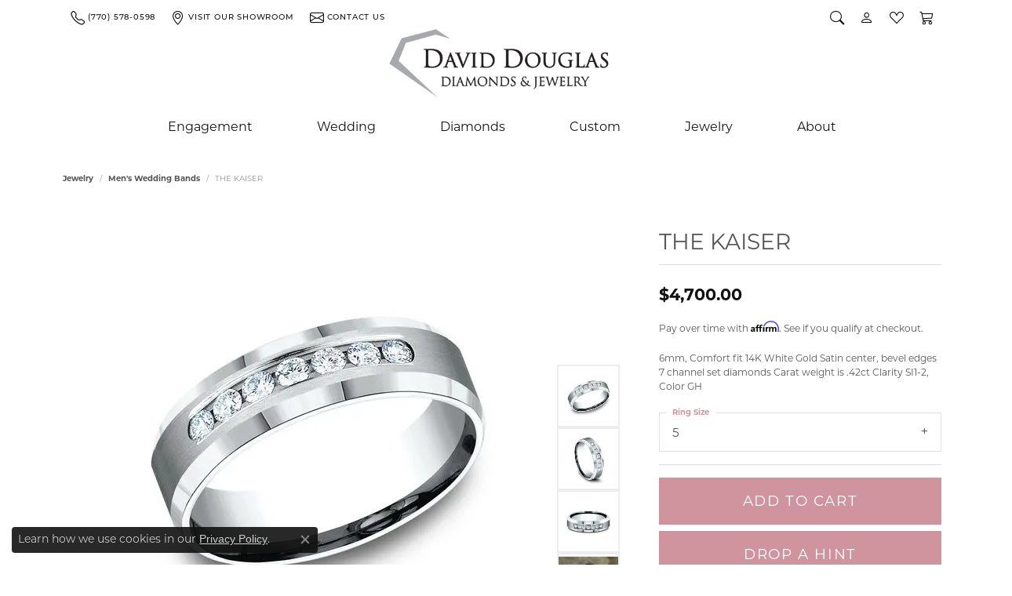

--- FILE ---
content_type: text/css
request_url: https://www.daviddouglas.com/css/local.css?t=22475
body_size: 4973
content:
/*!
 * Client: David Douglas Jewelers
 * Copyright 2008-2018 Punchmark
 */

body {
    background: white !important;
}

#jewelry-store-reviews,
#jewelry-store-reviews-heading {
    display: none !important;
}

#email_address_field_1 {
    margin: 40px 0 20px;
}

#email_address_field_1 input,
.ctct-form-header,
.ctct-gdpr-text,
.ctct-form-button,
.ctct-form-label {
    font-family: var(--bs-p-family) !important;
    color: var(--bs-h4-color) !important;
}

.ctct-form-header {
    font-size: 1.25rem !important;
    color: var(--bs-h4-color) !important;
}

.ctct-form-footer {
    display: none;
}
.ctct-gdpr-text {
    max-width: 600px;
    margin: 0 auto;
}
.ctct-form-footer-link {
    font-size: 0.6rem;
}
.ctct-inline-form {
    margin: 0 auto;
}

.ctct-form-button {
    font-weight: 600 !important;
    max-width: 250px !important;
    margin-left: auto !important;
    margin-right: auto !important;
    color: #ffffff !important;
}

div.ctct-form-embed form.ctct-form-custom input.ctct-form-element:focus {
    outline: 2px solid var(--primary) !important;
}

.ctct-form-embed.form_1 .ctct-form-custom .ctct-form-button {
    display: block;
    padding: 0 1.25rem;
    line-height: 38px;
    margin-top: 20px;
    margin-bottom: 40px;
}

.text-muted {
    color: #333 !important;
    font-weight: 500;
    font-size: .85rem !important;
}

.lh-15 {
    line-height: 1.65rem;
}

h1 strong, .h1 strong,
h2 strong, .h2 strong,
h3 strong, .h3 strong,
h4 strong, .h4 strong,
h5 strong, .h5 strong,
h6 strong, .h6 strong {
    font-weight: 600;
}

#jewelry-h1 {
    font-size: 1.25rem;
    color: #333333;
    font-weight: 500;
}

.grey-background,
.grey-background-container > .container .widget {
    background-color: #f5f5f5;
}

.grey-background-container > .container .widget {
height: 100%;
}

@media(max-width:767px){
    .grey-background,
    .grey-background-container > .container .widget {
        /*background-color: #fff;*/
    }
}

.staff-section-blocks .h5 {
    font-size: 16px;
}

.staff-section-blocks .p {
    font-size: 13px;
    margin-bottom: .25rem;
}

.staff-section-blocks .widget {
    padding-left: 5px;
    padding-right: 5px;
}

@media(max-width:767px){
    .staff-section-blocks .h5 {
        font-size: 12px;
    }
    .staff-section-blocks .p {
        font-size: 10px;
    }
}

.quote-bar {
    padding-left: 7px;
}

.quote-bar:before {
    content: "";
    background: #f5f5f5;
    height: 100%;
    width: 7px;
    position: absolute;
    top: 0;
    left: 0;
} 

/* =======================================================================================
LOGO
======================================================================================= */

header a#logo {
    padding: 0 !important; 
}

@media(min-width:768px){
    header a#logo {
        padding: 0.625rem 0 0.3125rem 0 !important; 
    }
    a#logo,
    header .main-content-col.nav-inline a#logo {
        min-width: 230px;
        padding-left: 20px;
        padding-right: 20px;
    }
}

@media(min-width:992px){
    a#logo,
    header .main-content-col.nav-inline a#logo {
        padding-left: 0px;
        padding-right: 0px;
    }
}

@media(min-width:1200px){
    header a#logo {
        padding: 0 0 0.625rem 0 !important; 
    }
    a#logo,
    header .main-content-col.nav-inline a#logo {
        padding-left: 0px;
        padding-right: 0px;
    }
}

a#logo {
    width: 150px;
    padding: 20px 0 0 0;
    position: relative;
    z-index: 1000;
    transform: translateX(-6px);
    margin-bottom: -30px;
}

@media(min-width:768px){
    a#logo {
        width: 150px;
        padding: 10px 0;
        transform: translateX(-3px);
        margin-bottom: 0;
    }
}

/*
body.sitemanager-menu-open header,
body.sitemanager-menu-closed header {
    top: 63px;
}
*/




/* =======================================================================================
SLIDER
======================================================================================= */

#home-slider .text-underline {
    position: relative;
    font-weight: 300;
    margin-top: 15px;
    margin-bottom: 5px;
    display: block;
    letter-spacing: 2px;
}

#home-slider .text-underline::after {
    content:"";
    height: 2px;
    width: calc(100% - 4px);
    position: absolute;
    bottom: -6px;
    left: 2px;
    background: white;
}

@media(max-width:767px){
    #home-slider .text-underline::after {
        display: none;
    }
}

#home-slider .text-light > .small {
    font-size: 13px;
    letter-spacing: 5px;
    margin-left: 2px;
}

#home-slider p.text-light {
    padding-top: 20px;
    padding-bottom: 5px;
}

@media(min-width:992px){
    #home-slider .slick-slider .slick-slide .html-overlay .container.px-20 {
        padding-left: 0 !important;
        padding-right: 0 !important;
    }
}

@media(min-width:1200px){
    #home-slider .slick-slider .slick-slide .html-overlay .container.px-20 {
        padding-left: 20px !important;
        padding-right: 20px !important;
    }
}





section.inset .h1,
section.inset h1,
section.inset .h2,
section.inset h2,
section.inset .h3,
section.inset h3,
section.inset .h4,
section.inset h4,
section.inset .h5,
section.inset h5 {
    color: #555555;
}

section.inset .h6,
section.inset h6 {
    color: #6e6e6e;
}

section.inset .p,
section.inset p,
section.inset .lead {
    color: #555555;
}

section .widget [class^="icon-"] {
    color: #C0DAE7;
}

 
 
 
/* =======================================================================================
    HEADER
======================================================================================= */
 
.toolbar,
.toolbar.container-fluid {
    background: none !important;
    border: 0 !important;
    padding: 7px 1.25rem 0 1.25rem !important;
    margin: 0 auto !important;
    width: 100% !important;
}

.toolbar > .toolbar-inner > ul > li > a > i {
    font-size: 18px;
}

.toolbar > .toolbar-inner > ul > li > a > span {
    font-size: 10px;
    font-weight: 500;
    text-transform: uppercase;
    letter-spacing: 0.05rem;
}

header {
    box-shadow: none !important;
    border: 0 !important;
}
 
header .main-content {
    padding: 0;
}
 
header .main-content-col {
    position: static;
}
 
@media(max-width:767px){
    header a#logo {
        z-index: unset;
    }
    header .main-content {
        padding: 0 0.625rem;
    }
    header > .container.main-content > .row {
        margin: 0;
    }
    header .main-content-col.nav-inline {
        padding-left: 0;
        padding-right: 0;
    }
    header .content-toolbar .content-toolbar-inner > ul.left {
        margin-left: -0.3125rem !important;
    }
    header .content-toolbar .content-toolbar-inner > ul > li > a {
        color: #a5a9ac!important;
    }
    header .content-toolbar .content-toolbar-inner > ul > li > a > i {
        -webkit-text-stroke-width: 1px!important;
        -webkit-text-stroke-color: inherit!important;
    }
    header .content-toolbar .content-toolbar-inner > ul > li > a:hover,
    header .content-toolbar .content-toolbar-inner > ul > li > a:hover > i,
    header .content-toolbar .content-toolbar-inner > ul > li > a:focus,
    header .content-toolbar .content-toolbar-inner > ul > li > a:focus > i {
        color: var(--primary) !important;
    }
}

@media(min-width:768px) and (max-width: 1199px){
    .custom-top-banner .container {
        max-width: 100% !important;
    }
}
 
@media(min-width:1200px){
    .toolbar.container-fluid {
        max-width: 1140px !important;
        margin: 0 auto !important;
    }
}

/*Sticky CSS*/
header.stick-to-top {
    position: sticky !important;
    top: 0 !important;
    z-index: 3001 !important;
    background-color: #ffffff !important;
    box-shadow: 0 0 0 1px rgba(0,0,0,0.075), 0 0 100px rgba(0,0,0,0.05) !important;
}

@media(min-width:768px){
    header.stick-to-top a#logo {
        display: none !important;
    }
    header.stick-to-top .content-toolbar {
        display: none !important;
    }
    header.stick-to-top nav.navbar .navbar-nav {
        justify-content: space-around !important;
    }
    header.stick-to-top nav.navbar .navbar-nav .nav-item,
    header.stick-to-top nav.navbar .navbar-nav .nav-item + .nav-item { 
        margin: 0 !important;
        padding: 0 !important;
    }    
    header.stick-to-top nav.navbar .navbar-nav::after {
        content: "" !important;
        display: block !important;
        padding-left: var(--bs-container-padding-x-2x);
    } 
    header.stick-to-top nav.navbar .navbar-nav .nav-item.nav-logo-spot {
        display: flex !important;
        padding: 0.625rem !important;
        max-width: 150px !important;
        min-width: 120px !important;
    }    
    header.stick-to-top nav.navbar .navbar-nav .nav-item.nav-logo-spot img {
        max-width: 100% !important;
    }
}

body.sitemanager-menu-open header.stick-to-top,
body.sitemanager-menu-closed header.stick-to-top {
    top: 63px !important;    
}
 
 /* =======================================================================================
    NAV
 ======================================================================================= */
 
nav.navbar .dropdown .dropdown-item {
    color: #6e6e6e;
}
 
.engagementMenu .dropdown-menu-children .dropdown-item i {
    font-size: 3rem;
    margin-right: 5px;
    line-height: 16px !important;
}

.diamondMenu .dropdown-menu-children .dropdown-item i {
    font-size: 1.6rem;
    margin-right: 5px;
    line-height: 16px !important;
}

.diamondMenu .dropdown-menu-children .dropdown-item i {
    font-family:'diashapes' !important;
}

.engagementMenu .dropdown-menu-children .dropdown-item:hover,
.diamondMenu .dropdown-menu-children .dropdown-item:hover {
    color: var(--primary) !important;
    text-decoration-line: unset !important;
    text-decoration-color: unset !important;
    text-decoration-style: unset;
    text-decoration-thickness: unset !important;
    text-underline-offset: unset !important;
}

.engagementMenu .dropdown-menu-children .dropdown-item:hover > span,
.diamondMenu .dropdown-menu-children .dropdown-item:hover > span {
    color: var(--primary) !important;
    text-decoration-line: underline !important;
    text-decoration-color: var(--primary) !important;
    text-decoration-style: solid !important;
    text-decoration-thickness: 2px !important;
    text-underline-offset: calc(var(--bs-container-padding-x) * .5) !important;
}

nav.navbar .dropdown-wide .dropdown-menu-wide .dropdown-menu-children .dropdown-item,
nav.navbar .dropdown-wide .dropdown-menu-wide .dropdown-menu-children .dropdown-item i,
nav.navbar .dropdown-wide .dropdown-menu-wide .dropdown-menu-children .dropdown-item span {
    vertical-align: middle !important;
}

.engagementMenu .dropdown-menu .col-12:nth-child(2) #submenu-item-megamenu-1-2,
.diamondMenu .dropdown-menu .col-12:first-child #submenu-item-megamenu-3-2 {
    display: none;
}
.diamondMenu .dropdown-menu .col-12:first-child {
    line-height: 30px;
}
 
@media(min-width:768px){
    nav.navbar {
        position: static;
        height: 100%;
    }
    nav.navbar .navbar-collapse {
        height: 100%;
    }
    nav.navbar .navbar-collapse .inner-nav {
        height: 100%;
    }
    nav.navbar .navbar-collapse .inner-nav .nav-item {
        height: 100%;
        display: -ms-flexbox;
        display: flex;
    }
    nav.navbar .navbar-nav .nav-item .nav-link {    
        padding-left: 0.625rem !important;
        padding-right: 0.625rem !important;
    }
    nav.navbar .navbar-nav {
        padding-left: 0px;
        padding-right: 0px;
        height: 100%;
    }
    nav.navbar .nav-item .nav-link {
        font-size: 14px !important;
    }
    nav.navbar .nav-item + .nav-item {
        margin-left: 3.5%;
    }
    header .main-content-col.nav-inline nav.navbar {
        padding-right: 20px;
    }
    nav.navbar .dropdown-wide .dropdown-menu-wide {
        border-radius: 0 !important;
        box-shadow: 0 60px 60px rgba(0,0,0,0.075) !important;
    }
    nav.navbar .dropdown-wide .dropdown-menu-wide .dropdown-item-parent,
    nav.navbar .dropdown-wide .dropdown-menu-wide a .text-center.small.pt-1,
    nav.navbar .dropdown > .menu-megamenu-diamonds .row.diamonds .dropdown-item span,
    nav.navbar .dropdown > .menu-megamenu-ringsettings .row.ringsettings .dropdown-item span {
        font-size: 0.8rem !important;
        letter-spacing: 0.05rem;
        text-transform: uppercase;
        padding: 3px 10px 2px 5px;
        font-weight: 500 !important;
        line-height: 1.1;
        color: #6e6e6e;
    }
    nav.navbar .dropdown > .menu-megamenu-diamonds .row.diamonds .dropdown-item:hover span,
    nav.navbar .dropdown > .menu-megamenu-diamonds .row.diamonds .dropdown-item:focus span {
        color: #ffffff;
    }
    nav.navbar .dropdown-wide .dropdown-menu-wide .dropdown-menu-children .dropdown-item {
        font-size: 0.75rem !important;
        letter-spacing: normal;
        padding: 2px 10px 1px 10px;
        font-weight: 400 !important;
    }
    nav.navbar .navbar-nav .nav-item.dropdown .dropdown-menu.dropdown-menu-wide .dropdown-item.dropdown-item-image .dropdown-item-image-text {
        font-size: 0.75rem !important;
        letter-spacing: normal;
        font-weight: 400 !important;
    }
    nav.navbar .nav-item.dropdown > .dropdown-menu.dropdown-menu-wide .container {
       padding-left: 0;
        padding-right: 0;
    }
    nav.navbar .dropdown > .menu-megamenu-ringsettings .row.ringsettings .dropdown-item:hover span,
    nav.navbar .dropdown > .menu-megamenu-ringsettings .row.ringsettings .dropdown-item:focus span {
        color: #ffffff !important;
    }
    nav.navbar .dropdown-wide .dropdown-menu-wide .dropdown-item-parent {
        margin-top: 15px;
        margin-bottom: 10px;
    }
    nav.navbar .dropdown-wide .dropdown-menu-wide span.dropdown-item-parent + .dropdown-submenu .dropdown-item.dropdown-item-parent:empty {
        display: none !important;
    }
    header:not(.stick-to-top) nav.navbar .navbar-collapse .inner-nav .nav-item.nav-logo-spot {
        display: none !important;
    }
    header:not(.stick-to-top) nav.navbar .navbar-collapse .inner-nav .nav-item.nav-logo-spot + .nav-item {
        margin-left: 0 !important;
        padding-left: 0 !important;
    }
}
 
@media(min-width:992px){
    .toolbar > .toolbar-inner {
        padding-left: 0px !important;
        padding-right: 0px !important;
    }
    header .main-content-col.nav-inline nav.navbar {
        padding-right: 0px;
    }
    nav.navbar .nav-item .nav-link {
        font-size: 0.875rem !important;
    }
    nav.navbar .nav-item + .nav-item {
        margin-left: 5%;
    }
   /* .engagementMenu .dropdown-menu .col-12:nth-child(2) .dropdown-menu-children,*/
    .diamondMenu .dropdown-menu .col-12:first-child .dropdown-menu-children {
        column-count: 2;
    }
}
 
@media(min-width:1200px){
    nav.navbar .nav-item .nav-link {
        font-size: 1rem !important;
    }
}
 
@media(max-width:767px){
    nav.navbar #main-navigation.open {
        box-shadow: 2500px 0 0 2500px rgba(0,0,0,0.7) !important;
    }
    body.global-cart-open .global-cart {
        box-shadow: 0 0 0 1px rgba(0,0,0,0.7), 0 0 0 3000px rgba(0,0,0,0.7);
    }
    nav.navbar .dropdown-wide .dropdown-menu-wide span.dropdown-item-parent,
    nav.navbar .dropdown-wide .dropdown-menu-wide span.dropdown-item-parent + .dropdown-submenu {
        display: none !important;
    }
    nav.navbar #main-navigation .mobile-top-toolbar li {
        list-style: none !important;
    }
    nav.navbar #main-navigation .mobile-top-toolbar .toolbar-item > a > i,
    nav.navbar #main-navigation .mobile-top-toolbar .toolbar-item.item-account,
    nav.navbar #main-navigation .mobile-top-toolbar .toolbar-item.item-wishlist,
    nav.navbar #main-navigation .mobile-top-toolbar .toolbar-item.item-search,
    nav.navbar #main-navigation .mobile-top-toolbar .toolbar-item.item-premium-global-cart-toggle,
    nav.navbar #main-navigation .mobile-bottom .social-networks {
        display: none !important;
    }
    nav.navbar #main-navigation .mobile-bottom .nav-logo {
        padding-bottom: 40px !important;
    }
    nav.navbar #main-navigation .mobile-bottom .btn {
        font-size: 14px !important;
        font-weight: 500 !important;
    }
}
 
 
@media (min-width: 767px) {
    nav.navbar .dropdown-wide .dropdown-menu-wide a[href="/pages/canadamark-diamonds"], nav.navbar .dropdown-wide .dropdown-menu-wide  a[href="/pages/specialty-diamonds"] {
        text-transform: capitalize !important;
        font-size: 0.75rem !important;
        letter-spacing: normal !important;
        padding: 2px 10px 1px 0 !important;
        font-weight: 400 !important;
        font-family: var(--bs-p-family) !important;
    }
    .dropdown a[href="/pages/canadamark-diamonds"]:hover, .dropdown a[href="/pages/canadamark-diamonds"]:focus, .dropdown a[href="/pages/specialty-diamonds"]:focus, .dropdown a[href="/pages/specialty-diamonds"]:hover {
        text-decoration: none !important;
    }
}
 
 /* =======================================================================================
    HELPER CLASSES
 ======================================================================================= */
 
a.btn-link {
    padding: 0;
    position: relative;
    font-weight: 400 !important;
}
 
a.btn-link::after {
    content:"";
    height: 1px;
    width: 100%;
    position: absolute;
    bottom: -1px;
    left: 0;
    right: 0;
    background: #353535;
}
 
a.btn-link:hover::after {
    background: #b17e87;
}
 
.btn,
.form-control {
    border-radius: 0 !important;
}
 
.btn {
    font-weight: 400 !important;
    text-transform: uppercase !important;
}

.btn-xs,
.btn-sm {
    font-weight: 500 !important;
}

.btn-md,
.btn-lg {
    font-weight: 300 !important;
}

[class^="icon-"].display-1 {
    font-size: 6rem;
}

[class^="icon-"].display-2 {
    font-size: 5rem;
}

[class^="icon-"].display-3 {
    font-size: 4rem;
}

[class^="icon-"].display-4 {
    font-size: 3rem;
}

.h4 strong {
    font-weight: 600;
}
 
 
 
 
 
 
 
 
 
 
 
 
 
 
/* =======================================================================================
    HOME WIDGETS
======================================================================================= */
 
.top-widgets .h4 {
    font-size: 1.25rem;
    font-weight: 600 !important;
}

.top-widgets .p {
    font-size: 0.75rem;
}

.top-widgets .btn-link {
    font-size: 0.75rem;
}
 
@media(min-width:768px){
    .top-widgets .h4 {
        font-size: 1.3rem;
    }
    .top-widgets .p {
        font-size: 0.75rem;
    }
    .top-widgets .btn-link {
        font-size: 0.75rem;
    }
}

@media(min-width:900px){
    .top-widgets .h4 {
        font-size: 1.65rem;
    }
    .top-widgets .p {
        font-size: 1rem;
    }
    .top-widgets .btn-link {
        font-size: 1rem;
    }
}

 
 
 
 
 
/* =======================================================================================
  PRODUCTS
======================================================================================= */

.product-carousel-section .widget {
    border: 1px solid rgba(0,0,0,0.075);
    padding-bottom: 20px;
}

.product-carousel-section .product-title {
    text-transform: uppercase;
    white-space: nowrap;
    text-overflow: ellipsis;
    overflow: hidden;
    padding-left: 20px;
    padding-right: 20px;
}

.product-carousel-section .product-price {
    color: rgba(0,0,0,0.35);
}

.product-carousel-section .product-desc,
.product-carousel-section .widget .btn-default {
    display: none !important;
}






.top-widgets .content-block.w-50 {
    width: auto !important;
}

@media(min-width:768px){

    .top-widgets .content-block.w-50 {
        margin-left: 35px !important;
        margin-bottom: -35px !important;
        width: calc(50% - 70px) !important;
    }

    .content-block-left .content-block {
        margin-left: 30px !important;
        margin-bottom: -30px !important;
    }

    .content-block-right .content-block {
        margin-right: 30px !important;
        margin-bottom: -30px !important;
    }

}
@media(min-width:992px){
    .top-widgets .content-block.w-50 {
        margin-left: 55px !important;
        margin-bottom: -55px !important;
        width: calc(50% - 110px) !important;
    }
}

.grid-sidebar .grid-sidebar-elem-heading h5 button, .grid-sidebar .grid-sidebar-elem-heading h5 a, .grid-sidebar .grid-sidebar-elem-heading.filter-heading h5>span {
    color: var(--bs-h5-color) !important;
}
 
 
/* =======================================================================================
  CAROUSEL
======================================================================================= */
.widget-product-carousel .product-title {
    padding-top: 10px;
}

.widget-product-carousel .btn-wishlist,
.widget-product-carousel .product-desc,
.widget-product-carousel .btn {
    display: none !important;
}



/* =======================================================================================
  FOOTER
======================================================================================= */

footer {
    padding-top: 20px;
    border-top: 0 !important;
    padding-left: 0;
    padding-right: 0;
    color: #333333;
}

@media(min-width:768px){
    footer {
        padding-top: 0px;
    }
}

footer .h6 {
    color: #fff;
}

footer .klaviyo-form.klaviyo-form.klaviyo-form {
    margin-top: 20px !important;
    margin-bottom: 30px !important;
}

footer h6 {
    margin-top: 0 !important;
}

footer > .container {
    display: none !important;
}

footer > .footer-section > .container {
    background: #f6f6f6 !important;
    padding-left: 20px;
    padding-right: 20px;
}

footer > .footer-section:nth-child(3) .container {
    padding-top: 40px;
    padding-bottom: 60px;
}

footer > .footer-section:nth-child(2),
footer > .footer-section:nth-child(2) .container,
footer > .footer-section:nth-child(4),
footer > .footer-section:nth-child(4) .container {
    background: white !important;
}

footer > .footer-section:nth-child(2) .container {
    padding-top: 30px;
    padding-bottom: 30px; 
}

footer > .footer-section:nth-child(4) .container {
    padding-left: 0;
    padding-right: 0;
    padding-top: 15px;
    padding-bottom: 40px;
}

footer > .footer-section:nth-child(4) .container > .row {
    margin-left: 0;
    margin-right: 0;
}

footer h1,
footer h2,
footer h3,
footer h4,
footer h5,
footer h6 {
    margin-top: 20px;
}

footer h6 {
    font-size: 12px;
    font-weight: 500;
    color: #6e6e6e;
    margin-bottom: 0;
}

footer p,
footer address {
    font-size: 12px;
    color: #6e6e6e;
}

footer address a,
footer address a strong {
    font-size: 12px;
    font-weight: 400;
    color: #6e6e6e;
}

footer address a .small {
    color: #6e6e6e;
    font-weight: 400;
    text-decoration: underline;
}

footer .footericons i {
    font-size: 22px;
}

footer .footerlinks {
    margin-bottom: 20px;
}

footer .footerlinks li a {
    font-size: 12px;
    font-weight: 400;
    color: #6e6e6e;
}

footer #payment-icon-svgs-footer {
    -webkit-filter: grayscale(100%);
    filter: grayscale(100%);
    height: 26px;
}

footer #payment-icon-svgs-footer img {
    max-width: 30px;
    height: auto;
    opacity: 0.5;
}

footer #payment-icon-svgs-footer {
    margin-bottom: 40px;
}

footer #payment-icon-svgs-footer img + img {
    margin-left: 0.25rem;
}

footer #payment-icon-svgs-footer .network {
    margin-left: 0.25rem;
}

footer #payment-icon-svgs-footer .network {
    text-decoration: none;
}

footer #payment-icon-svgs-footer .network,
footer #payment-icon-svgs-footer .network i,
footer #payment-icon-svgs-footer .network i::before {
    font-size: 23px;
    line-height: 23px;
    height: 23px;
    width: 23px;
    display: block;
    text-align: center;
}

footer h1, footer h2, footer h3, footer h4, footer h5, footer h6 {
    color: #333333;
}

@media(min-width:575px){
    footer #payment-icon-svgs-footer {
        -webkit-filter: grayscale(100%);
        filter: grayscale(100%);
        height: 26px;
    }

    footer #payment-icon-svgs-footer img {
        max-width: 40px;
        height: auto;
        opacity: 0.5;
    }

    footer #payment-icon-svgs-footer {
        margin-bottom: 40px;
    }

    footer #payment-icon-svgs-footer img + img {
        margin-left: 0.5rem;
    }

    footer #payment-icon-svgs-footer .network {
        margin-left: 0.5rem;
    }

    footer #payment-icon-svgs-footer .network {
        text-decoration: none;
    }

    footer #payment-icon-svgs-footer .network,
    footer #payment-icon-svgs-footer .network i,
    footer #payment-icon-svgs-footer .network i::before {
        font-size: 24px;
        line-height: 26px;
        height: 26px;
        width: 26px;
        display: block;
        text-align: center;
    }
}

footer .help-section {
    margin-top: 0px;
    margin-bottom: 0px;
    border: 1px solid rgba(0,0,0,0.075) !important;
}

footer .bottom-links a {
    font-size: 10px;
    color: #3d3d3d;
    text-transform: uppercase;
    white-space: nowrap;
    letter-spacing: 0.02rem;
    font-weight: 500;
}

footer .bottom-links a + a {
    margin-left: 0.5rem;
}

@media(min-width:768px){
    footer .bottom-links a + a {
        margin-left: 0.75rem;
    }
    footer .help-section {
        margin-top: 20px;
        border: 1px solid rgba(0,0,0,0.075) !important;
    }
}
@media(min-width:992px){
    footer .help-section {
        margin-top: 0px;
        border: 0 !important;
        border-left: 1px solid rgba(0,0,0,0.075) !important;
    }
}

footer .copyright, footer .copyright * {
    font-size: 10px !important;
}

footer .copyrights {
    display: none !important;
}






/* - SOCIAL ICONS - */
.social-networks a {
    font-size: 20px;
    color: #ffffff;
}

.social-networks a + a {
    margin-left: 10px;
}

/* - Button Style - */
.btn-primary {
    color: white !important;
}




/* ==========================================
Footer color swap changes
========================================== */

footer * {
    color: #fff
}

footer p, footer address {
    color: #fff;
}

footer .footerlinks li a {
    color: #fff;
}

footer .footerlinks li a:hover, footer .footerlinks li a:focus {
    color: #C98995;
}

footer h1, footer h2, footer h3, footer h4, footer h5, footer h6 {
    color: #fff;
}
footer p a, footer address a {
    color: #fff;
}

footer p a:hover, footer p a:focus, footer address a:hover, footer address a:focus {
    color: #C98995 !important;
}

footer a:hover span, footer a:focus span, footer a:hover i, footer a:focus i {
    color: #C98995 !important;
}

footer a.address-text:hover, footer a.address-text:focus, footer a.address-text:hover div, footer a.address-text:focus div {
    color: #C98995 !important;
}

footer div.stay-open {
    margin-top: 20px;
}

/* footer .network {
    border: 1px solid #fff;
    color: #fff;
} */
footer .social-networks .network + .network {
    margin-left: 5px;
}
.social-networks .network {
    text-decoration: none;
    display: flex;
    justify-content: center;
    align-items: center;
    margin-right: 10px !important;
    margin-bottom: 10px !important;
}
footer .social-networks a {
    border: 1px solid rgba(255, 255, 255, 0.1);
    border-radius: 50%;
}
.social-networks a+a {
    margin-left: 0px !important;
}
footer .social-networks a, footer .social-networks a i {
    width: 32px;
    height: 32px;
    display: flex;
    align-items: center;
    justify-content: center;
    color: white;
}
footer .network i {
    color: #fff !important;
    font-size: 1rem !important;
}

footer .social-networks a:hover, footer .social-networks a:focus {
    background: #C98995;
    border-color: #C98995;
}

footer .network:hover, footer .network:focus {
    background-color: #C98995;
    color: #3d3d3d;
}

footer .network:hover i, footer .network:focus i {
    color: #3d3d3d !important;
}

footer {
    background: #3d3d3d;
}

footer > .footer-section:nth-child(2), footer > .footer-section:nth-child(2) .container, footer > .footer-section:nth-child(4), footer > .footer-section:nth-child(4) .container {
    background: transparent !important
}

footer > .footer-section:nth-child(3) {
    border-top: 1px solid rgba(255, 255, 255, 0.2)
}

footer > .footer-section:nth-child(1) {
    background: #fff !important;
}

footer > .footer-section > .container {
    background: transparent !important;
    padding-left: 20px;
    padding-right: 20px;
}

footer .address-text a {
    display: flex !important;
    align-items: center !important;
}
footer .p, footer p, footer p.small, footer .footerlinks, footer .footerlinks a, footer .address-text a, footer .address-text, footer address, footer address strong, footer address > table tr > td > span {
    font-size: 12px !important;
    font-weight: 300 !important;
    text-decoration: none !important;
    line-height: 22px !important;
}

footer .address-text a i {
    width: 14px;
    font-size: 14px;
    display: block;
    margin-right: 6px;
}

.address-text.align-items-start i {
    position: relative;
    margin-top: 5px;
    margin-right: 5px;

}

footer h6 {
    margin-bottom: 6px;
}

@media (max-width: 767px) {
    h6.mobile-margin-top {
        margin-top: 40px !important;
    }
    footer [data-bs-toggle="collapse"] h6, footer [data-bs-toggle="collapse"] .h6 {
        justify-content: space-between;
    }
}

footer .bottom-links a {
    color: #fff;
}

footer .bottom-links a:hover, footer .bottom-links a:focus {
    color: #C98995;
}

footer .bottom-links {
    align-items: center;
}

/* =======================================================================================
DIAMONDS Mobile fixes
======================================================================================= */

body#diamonds #diamond-shapes button {
     color: var(--bs-p-color);
}

body#diamonds #diamond-shapes button.active, 
body#diamonds #diamond-shapes button:hover {
    color: var(--bs-primary);
}

#diamond-lab-or-natural .nav.nav-pills>li>a {
    text-transform: capitalize;
}

@media(max-width: 425px) {
    #diamond-lab-or-natural .nav.nav-pills>li>a {
        padding: 1rem 0.125rem;
        font-size: 11px !important;
    }
}

/* =======================================================================================
Client Requested Mobile Nav Changes - 7/23/2025
======================================================================================= */

@media (max-width: 767px) {
    nav.navbar .navbar-nav .dropdown-submenu .dropdown-item.parent-has-kids {
        font-weight: 700 !important;
    }
    /* nav.navbar ul.navbar-nav .dropdown .dropdown-submenu .dropdown-menu.initial-load {
        display: block !important;
        max-height: none !important;
        opacity: 1 !important;
        overflow: visible !important;
        width: 100%;
    } */
}

--- FILE ---
content_type: application/javascript
request_url: https://www.daviddouglas.com/js/local.js?t=0524602001768704467
body_size: 256
content:
$(function(){
	
	if( $('#diamond-details #jewelry-details-style').length ){				
		setTimeout(function(){ addLabGrownToTitle() }, 1000);
	}
	
	var headerHeight = $('header').outerHeight();
	$(window).scroll(function(){
		if( $(window).scrollTop() < headerHeight ){
			$('header').removeClass('stick-to-top');
		}
		if( $(window).scrollTop() > headerHeight + 100 ){
			$('header').addClass('stick-to-top');
		}
	});
	
});

function addLabGrownToTitle(){
	var check = $('#jewelry-details-style').text();
	if( check == "Lab Grown" || check == "Lab grown diamond" ){			
		$('#product-details-header h1 span').prepend('Lab Grown - ');
	}
}

//Fix Diamond Search text to not wrap on mobile - client request

document.querySelectorAll("#diamond-lab-or-natural .nav.nav-pills > li > a").forEach(el => {
  el.innerText = el.innerText.toLowerCase().replace(/\b(\w)/g, x => x.toUpperCase());
});

window.addEventListener('load', function() {
  setTimeout(function() {
	const elements = document.querySelectorAll('.navbar .dropdown-submenu');
    const subElements = document.querySelectorAll('.navbar .dropdown-submenu .dropdown-menu');
    subElements.forEach(function(el) {
      el.classList.add('show');
    });
	elements.forEach(function(el) {
	  el.classList.add('show');
	});

  }, 400);

  	const loadedElements = document.querySelectorAll('.navbar .dropdown-submenu');
    const loadedSubElements = document.querySelectorAll('.navbar .dropdown-submenu .dropdown-menu');


	 document.querySelectorAll('nav.navbar .dropdown.nav-item > .nav-link-and-plus-wrap > button.dropdown-plus').forEach(function(button) {
    	button.addEventListener('click', function(event) {
			loadedSubElements.forEach(function(el) {
				el.classList.add('show');
			});

			loadedElements.forEach(function(el) {
				el.classList.add('show');
			});
		});
	});

});